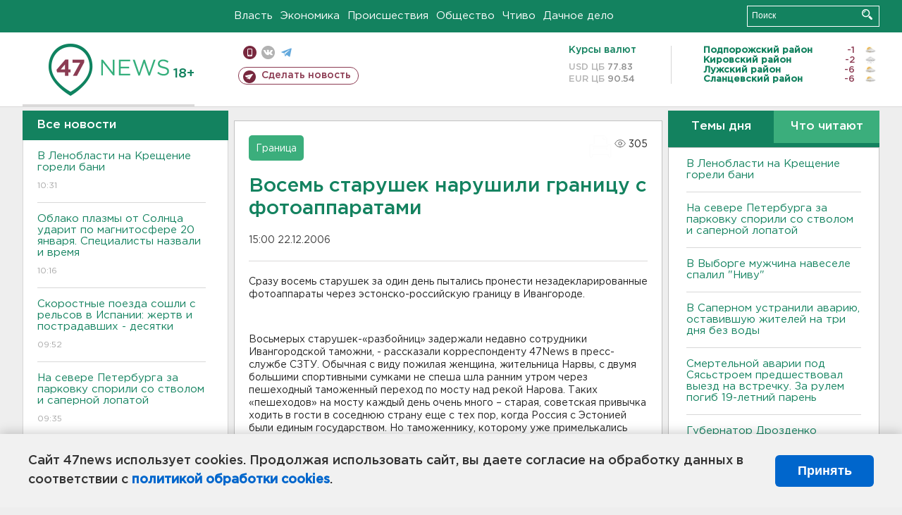

--- FILE ---
content_type: text/html; charset=UTF-8
request_url: https://47news.ru/who/collect/
body_size: 217
content:
{"status":"install","message":"","id":"6187","unique":0,"recordVisitInMemoryCache":true,"updateArticleStats":true,"nviews":305,"nviews_day":0,"nviews_today":0,"recordVisitUnique":true}